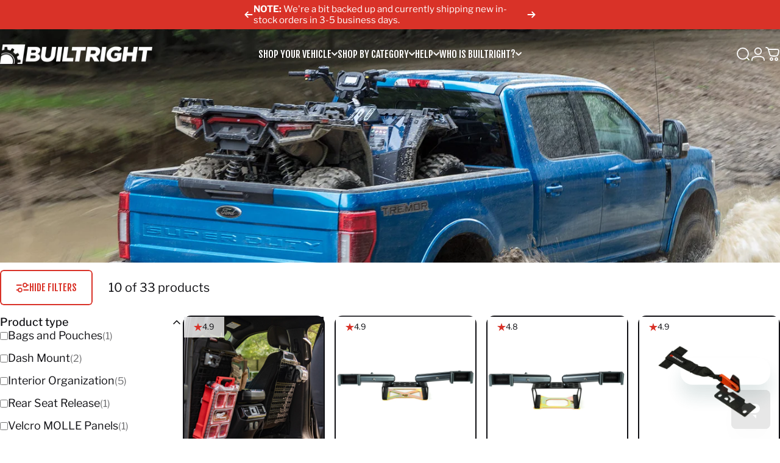

--- FILE ---
content_type: text/html; charset=utf-8
request_url: https://builtrightind.com/?section_id=sections--20875052318934__header
body_size: 7673
content:
<div id="shopify-section-sections--20875052318934__header" class="shopify-section shopify-section-group-header-group header-section"><style>
  #shopify-section-sections--20875052318934__header {
    --section-padding-top: 20px;
    --section-padding-bottom: 20px;
    --color-background: 255 255 255;
    --color-foreground: 23 23 23;
    --color-transparent: 255 255 255;
    --color-localization: ;
  }
</style><menu-drawer id="MenuDrawer" class="menu-drawer drawer drawer--start z-30 fixed bottom-0 left-0 h-full w-full pointer-events-none"
  data-section-id="sections--20875052318934__header"
  hidden
>
  <overlay-element class="overlay fixed-modal invisible opacity-0 fixed bottom-0 left-0 w-full h-screen pointer-events-none" aria-controls="MenuDrawer" aria-expanded="false"></overlay-element>
  <div class="drawer__inner z-10 absolute top-0 flex flex-col w-full h-full overflow-hidden">
    <gesture-element class="drawer__header flex justify-between opacity-0 invisible relative" tabindex="0">
      <span class="drawer__title heading lg:text-3xl text-2xl leading-none tracking-tight"></span>
      <button class="button button--secondary button--close drawer__close hidden sm:flex items-center justify-center" type="button" is="hover-button" aria-controls="MenuDrawer" aria-expanded="false" aria-label="Close">
        <span class="btn-fill" data-fill></span>
        <span class="btn-text"><svg class="icon icon-close icon-sm" viewBox="0 0 20 20" stroke="currentColor" fill="none" xmlns="http://www.w3.org/2000/svg">
      <path stroke-linecap="round" stroke-linejoin="round" d="M5 15L15 5M5 5L15 15"></path>
    </svg></span>
      </button>
    </gesture-element>
    <div class="drawer__content opacity-0 invisible flex flex-col h-full grow shrink">
      <nav class="relative grow overflow-hidden" role="navigation">
        <ul class="drawer__scrollable drawer__menu relative w-full h-full" role="list" data-parent><li class="drawer__menu-group"><details is="menu-details">
  <summary class="drawer__menu-item block cursor-pointer relative" aria-expanded="false">
    <span class="heading text-2xl leading-none tracking-tight">Shop Your Vehicle</span><svg class="icon icon-chevron-right icon-lg" viewBox="0 0 24 24" stroke="currentColor" fill="none" xmlns="http://www.w3.org/2000/svg">
      <path stroke-linecap="round" stroke-linejoin="round" d="M10 6L16 12L10 18"></path>
    </svg></summary>
  <div class="drawer__submenu z-1 absolute top-0 left-0 flex flex-col w-full h-full" data-parent><button type="button" class="tracking-tight heading text-base shrink-0 flex items-center gap-3 w-full" data-close>Shop Your Vehicle</button><ul id="DrawerSubMenu-sections--20875052318934__header-1" class="drawer__scrollable flex flex-col h-full"><li class="drawer__menu-group"><details is="menu-details">
                  <summary class="drawer__menu-item block heading text-2xl leading-none tracking-tight cursor-pointer relative" aria-expanded="false">Ford<svg class="icon icon-chevron-right icon-lg" viewBox="0 0 24 24" stroke="currentColor" fill="none" xmlns="http://www.w3.org/2000/svg">
      <path stroke-linecap="round" stroke-linejoin="round" d="M10 6L16 12L10 18"></path>
    </svg></summary>
                  <div class="drawer__submenu z-1 absolute top-0 left-0 flex flex-col w-full h-full"><button type="button" class="tracking-tight heading text-base flex items-center gap-3 w-full" data-close>Ford</button><ul class="drawer__scrollable flex flex-col h-full"><li class="drawer__menu-group">
                          <a class="drawer__menu-item block heading text-2xl leading-none tracking-tight" href="/collections/ford-f-150-2024">F-150 &amp; Raptor (2024+)</a>
                        </li><li class="drawer__menu-group">
                          <a class="drawer__menu-item block heading text-2xl leading-none tracking-tight" href="/collections/ford-f-150-2021-organization">F-150 &amp; Raptor (2021-2023)</a>
                        </li><li class="drawer__menu-group">
                          <a class="drawer__menu-item block heading text-2xl leading-none tracking-tight" href="/collections/2015-2020-ford-f-150-organization">F-150 &amp; Raptor (2015-2020)</a>
                        </li><li class="drawer__menu-group">
                          <a class="drawer__menu-item block heading text-2xl leading-none tracking-tight" href="/collections/ford-super-duty-2023">Super Duty (2023+)</a>
                        </li><li class="drawer__menu-group">
                          <a class="drawer__menu-item block heading text-2xl leading-none tracking-tight" href="/collections/2017-2021-ford-super-duty">Super Duty (2017-2022)</a>
                        </li><li class="drawer__menu-group">
                          <a class="drawer__menu-item block heading text-2xl leading-none tracking-tight" href="/collections/2024-ford-ranger">Ranger &amp; Ranger Raptor (2024+)</a>
                        </li><li class="drawer__menu-group">
                          <a class="drawer__menu-item block heading text-2xl leading-none tracking-tight" href="/collections/2019-ford-ranger">Ranger (2019-2023)</a>
                        </li><li class="drawer__menu-group">
                          <a class="drawer__menu-item block heading text-2xl leading-none tracking-tight" href="/collections/2021-ford-bronco-accessories">Bronco (2021+)</a>
                        </li><li class="drawer__menu-group">
                          <a class="drawer__menu-item block heading text-2xl leading-none tracking-tight" href="/collections/ford-products">See All</a>
                        </li></ul>
                  </div>
                </details></li><li class="drawer__menu-group"><details is="menu-details">
                  <summary class="drawer__menu-item block heading text-2xl leading-none tracking-tight cursor-pointer relative" aria-expanded="false">Jeep<svg class="icon icon-chevron-right icon-lg" viewBox="0 0 24 24" stroke="currentColor" fill="none" xmlns="http://www.w3.org/2000/svg">
      <path stroke-linecap="round" stroke-linejoin="round" d="M10 6L16 12L10 18"></path>
    </svg></summary>
                  <div class="drawer__submenu z-1 absolute top-0 left-0 flex flex-col w-full h-full"><button type="button" class="tracking-tight heading text-base flex items-center gap-3 w-full" data-close>Jeep</button><ul class="drawer__scrollable flex flex-col h-full"><li class="drawer__menu-group">
                          <a class="drawer__menu-item block heading text-2xl leading-none tracking-tight" href="/collections/jeep-gladiator-jt-2020-2025">Gladiator (2019 - 2025)</a>
                        </li><li class="drawer__menu-group">
                          <a class="drawer__menu-item block heading text-2xl leading-none tracking-tight" href="/collections/jeep-wrangler-jl-2017-2025">Wrangler (2017 - 2025)</a>
                        </li></ul>
                  </div>
                </details></li><li class="drawer__menu-group"><details is="menu-details">
                  <summary class="drawer__menu-item block heading text-2xl leading-none tracking-tight cursor-pointer relative" aria-expanded="false">GMC<svg class="icon icon-chevron-right icon-lg" viewBox="0 0 24 24" stroke="currentColor" fill="none" xmlns="http://www.w3.org/2000/svg">
      <path stroke-linecap="round" stroke-linejoin="round" d="M10 6L16 12L10 18"></path>
    </svg></summary>
                  <div class="drawer__submenu z-1 absolute top-0 left-0 flex flex-col w-full h-full"><button type="button" class="tracking-tight heading text-base flex items-center gap-3 w-full" data-close>GMC</button><ul class="drawer__scrollable flex flex-col h-full"><li class="drawer__menu-group">
                          <a class="drawer__menu-item block heading text-2xl leading-none tracking-tight" href="/collections/2019-2021-gmc-sierra">Sierra 1500 (2019+)</a>
                        </li><li class="drawer__menu-group">
                          <a class="drawer__menu-item block heading text-2xl leading-none tracking-tight" href="/collections/gmc-sierra-hd-2022">Sierra HD (2020+)</a>
                        </li><li class="drawer__menu-group">
                          <a class="drawer__menu-item block heading text-2xl leading-none tracking-tight" href="/collections/2007-2018-gmc-sierra">Sierra (2007-2018)</a>
                        </li><li class="drawer__menu-group">
                          <a class="drawer__menu-item block heading text-2xl leading-none tracking-tight" href="/collections/gmc-canyon-2023">Canyon (2023+)</a>
                        </li><li class="drawer__menu-group">
                          <a class="drawer__menu-item block heading text-2xl leading-none tracking-tight" href="/collections/gmc-canyon-2015-2022">Canyon (2015-2022)</a>
                        </li><li class="drawer__menu-group">
                          <a class="drawer__menu-item block heading text-2xl leading-none tracking-tight" href="/collections/gmc-yukon-yukon-xl-2021">Yukon &amp; Yukon XL (2021+)</a>
                        </li></ul>
                  </div>
                </details></li><li class="drawer__menu-group"><details is="menu-details">
                  <summary class="drawer__menu-item block heading text-2xl leading-none tracking-tight cursor-pointer relative" aria-expanded="false">RAM<svg class="icon icon-chevron-right icon-lg" viewBox="0 0 24 24" stroke="currentColor" fill="none" xmlns="http://www.w3.org/2000/svg">
      <path stroke-linecap="round" stroke-linejoin="round" d="M10 6L16 12L10 18"></path>
    </svg></summary>
                  <div class="drawer__submenu z-1 absolute top-0 left-0 flex flex-col w-full h-full"><button type="button" class="tracking-tight heading text-base flex items-center gap-3 w-full" data-close>RAM</button><ul class="drawer__scrollable flex flex-col h-full"><li class="drawer__menu-group">
                          <a class="drawer__menu-item block heading text-2xl leading-none tracking-tight" href="/collections/2019-2021-ram">1500/TRX (2019+)</a>
                        </li><li class="drawer__menu-group">
                          <a class="drawer__menu-item block heading text-2xl leading-none tracking-tight" href="/collections/ram-2500-3500-hd-2019-2023">2500/3500 (2019-2025)</a>
                        </li><li class="drawer__menu-group">
                          <a class="drawer__menu-item block heading text-2xl leading-none tracking-tight" href="/collections/2009-2019-classic-ram">1500/2500 (2009-2018)</a>
                        </li></ul>
                  </div>
                </details></li><li class="drawer__menu-group"><details is="menu-details">
                  <summary class="drawer__menu-item block heading text-2xl leading-none tracking-tight cursor-pointer relative" aria-expanded="false">Chevrolet<svg class="icon icon-chevron-right icon-lg" viewBox="0 0 24 24" stroke="currentColor" fill="none" xmlns="http://www.w3.org/2000/svg">
      <path stroke-linecap="round" stroke-linejoin="round" d="M10 6L16 12L10 18"></path>
    </svg></summary>
                  <div class="drawer__submenu z-1 absolute top-0 left-0 flex flex-col w-full h-full"><button type="button" class="tracking-tight heading text-base flex items-center gap-3 w-full" data-close>Chevrolet</button><ul class="drawer__scrollable flex flex-col h-full"><li class="drawer__menu-group">
                          <a class="drawer__menu-item block heading text-2xl leading-none tracking-tight" href="/collections/2019-chevrolet-silverado">Silverado 1500 (2019+)</a>
                        </li><li class="drawer__menu-group">
                          <a class="drawer__menu-item block heading text-2xl leading-none tracking-tight" href="/collections/chevrolet-silverado-hd-2020">Silverado HD (2020+)</a>
                        </li><li class="drawer__menu-group">
                          <a class="drawer__menu-item block heading text-2xl leading-none tracking-tight" href="/collections/2007-2018-chevrolet-silverado">Silverado (2007-2018)</a>
                        </li><li class="drawer__menu-group">
                          <a class="drawer__menu-item block heading text-2xl leading-none tracking-tight" href="/collections/chevrolet-colorado-2023">Colorado (2023+)</a>
                        </li><li class="drawer__menu-group">
                          <a class="drawer__menu-item block heading text-2xl leading-none tracking-tight" href="/collections/chevrolet-colorado-2015-2022">Colorado (2015-2022)</a>
                        </li><li class="drawer__menu-group">
                          <a class="drawer__menu-item block heading text-2xl leading-none tracking-tight" href="/collections/chevrolet-tahoe-suburban-2021">Tahoe &amp; Suburban (2021+)</a>
                        </li></ul>
                  </div>
                </details></li><li class="drawer__menu-group"><details is="menu-details">
                  <summary class="drawer__menu-item block heading text-2xl leading-none tracking-tight cursor-pointer relative" aria-expanded="false">Toyota<svg class="icon icon-chevron-right icon-lg" viewBox="0 0 24 24" stroke="currentColor" fill="none" xmlns="http://www.w3.org/2000/svg">
      <path stroke-linecap="round" stroke-linejoin="round" d="M10 6L16 12L10 18"></path>
    </svg></summary>
                  <div class="drawer__submenu z-1 absolute top-0 left-0 flex flex-col w-full h-full"><button type="button" class="tracking-tight heading text-base flex items-center gap-3 w-full" data-close>Toyota</button><ul class="drawer__scrollable flex flex-col h-full"><li class="drawer__menu-group">
                          <a class="drawer__menu-item block heading text-2xl leading-none tracking-tight" href="/collections/2024-toyota-tacoma-1">Tacoma (2024+)</a>
                        </li><li class="drawer__menu-group">
                          <a class="drawer__menu-item block heading text-2xl leading-none tracking-tight" href="/collections/2005-2021-toyota-tacoma">Tacoma (2005-2023)</a>
                        </li><li class="drawer__menu-group">
                          <a class="drawer__menu-item block heading text-2xl leading-none tracking-tight" href="/collections/toyota-4runner-2025">4Runner (2025+)</a>
                        </li><li class="drawer__menu-group">
                          <a class="drawer__menu-item block heading text-2xl leading-none tracking-tight" href="/collections/toyota-tundra-2022">Tundra (2022+)</a>
                        </li><li class="drawer__menu-group">
                          <a class="drawer__menu-item block heading text-2xl leading-none tracking-tight" href="/collections/toyota-tundra-organization-07-21">Tundra (2007 - 2021)</a>
                        </li></ul>
                  </div>
                </details></li><li class="drawer__menu-group"><details is="menu-details">
                  <summary class="drawer__menu-item block heading text-2xl leading-none tracking-tight cursor-pointer relative" aria-expanded="false">Rivian<svg class="icon icon-chevron-right icon-lg" viewBox="0 0 24 24" stroke="currentColor" fill="none" xmlns="http://www.w3.org/2000/svg">
      <path stroke-linecap="round" stroke-linejoin="round" d="M10 6L16 12L10 18"></path>
    </svg></summary>
                  <div class="drawer__submenu z-1 absolute top-0 left-0 flex flex-col w-full h-full"><button type="button" class="tracking-tight heading text-base flex items-center gap-3 w-full" data-close>Rivian</button><ul class="drawer__scrollable flex flex-col h-full"><li class="drawer__menu-group">
                          <a class="drawer__menu-item block heading text-2xl leading-none tracking-tight" href="/collections/rivian-r1t-accessories">R1T (2022+)</a>
                        </li><li class="drawer__menu-group">
                          <a class="drawer__menu-item block heading text-2xl leading-none tracking-tight" href="/collections/rivian-r1s-2022">R1S (2022+)</a>
                        </li></ul>
                  </div>
                </details></li><li class="drawer__menu-group"><details is="menu-details">
                  <summary class="drawer__menu-item block heading text-2xl leading-none tracking-tight cursor-pointer relative" aria-expanded="false">Tesla<svg class="icon icon-chevron-right icon-lg" viewBox="0 0 24 24" stroke="currentColor" fill="none" xmlns="http://www.w3.org/2000/svg">
      <path stroke-linecap="round" stroke-linejoin="round" d="M10 6L16 12L10 18"></path>
    </svg></summary>
                  <div class="drawer__submenu z-1 absolute top-0 left-0 flex flex-col w-full h-full"><button type="button" class="tracking-tight heading text-base flex items-center gap-3 w-full" data-close>Tesla</button><ul class="drawer__scrollable flex flex-col h-full"><li class="drawer__menu-group">
                          <a class="drawer__menu-item block heading text-2xl leading-none tracking-tight" href="/collections/tesla-cybertruck">Cybertruck (2024+)</a>
                        </li></ul>
                  </div>
                </details></li><li class="drawer__menu-group"><details is="menu-details">
                  <summary class="drawer__menu-item block heading text-2xl leading-none tracking-tight cursor-pointer relative" aria-expanded="false">Huffy<svg class="icon icon-chevron-right icon-lg" viewBox="0 0 24 24" stroke="currentColor" fill="none" xmlns="http://www.w3.org/2000/svg">
      <path stroke-linecap="round" stroke-linejoin="round" d="M10 6L16 12L10 18"></path>
    </svg></summary>
                  <div class="drawer__submenu z-1 absolute top-0 left-0 flex flex-col w-full h-full"><button type="button" class="tracking-tight heading text-base flex items-center gap-3 w-full" data-close>Huffy</button><ul class="drawer__scrollable flex flex-col h-full"><li class="drawer__menu-group">
                          <a class="drawer__menu-item block heading text-2xl leading-none tracking-tight" href="/products/molle-panel-system-dash-mount-ditch-lights-huffy-kids-ford-f-150-raptor">F-150 &amp; Raptor (2024+)</a>
                        </li></ul>
                  </div>
                </details></li></ul></div>
</details>
</li><li class="drawer__menu-group"><details is="menu-details">
  <summary class="drawer__menu-item block cursor-pointer relative" aria-expanded="false">
    <span class="heading text-2xl leading-none tracking-tight">Shop by Category</span><svg class="icon icon-chevron-right icon-lg" viewBox="0 0 24 24" stroke="currentColor" fill="none" xmlns="http://www.w3.org/2000/svg">
      <path stroke-linecap="round" stroke-linejoin="round" d="M10 6L16 12L10 18"></path>
    </svg></summary>
  <div class="drawer__submenu z-1 absolute top-0 left-0 flex flex-col w-full h-full" data-parent><button type="button" class="tracking-tight heading text-base shrink-0 flex items-center gap-3 w-full" data-close>Shop by Category</button><ul id="DrawerSubMenu-sections--20875052318934__header-2" class="drawer__scrollable flex flex-col h-full"><li class="drawer__menu-group"><a class="drawer__menu-item block heading text-2xl leading-none tracking-tight" href="/collections/new-releases">New Releases</a></li><li class="drawer__menu-group"><a class="drawer__menu-item block heading text-2xl leading-none tracking-tight" href="/collections/rear-seat-release">F-150 Hidden Storage</a></li><li class="drawer__menu-group"><a class="drawer__menu-item block heading text-2xl leading-none tracking-tight" href="/collections/dash-mounts">Cell Phone/Device Mounts</a></li><li class="drawer__menu-group"><a class="drawer__menu-item block heading text-2xl leading-none tracking-tight" href="/collections/bedside-rack-systems-truck-bed-molle-panels">Bed Organization Systems</a></li><li class="drawer__menu-group"><a class="drawer__menu-item block heading text-2xl leading-none tracking-tight" href="/collections/bulkhead-accessory-rail-kits">Accessory Rails</a></li><li class="drawer__menu-group"><a class="drawer__menu-item block heading text-2xl leading-none tracking-tight" href="/collections/rigid-seat-back-molle-organizer-kits">Seat Back MOLLE Organizer Kits</a></li><li class="drawer__menu-group"><a class="drawer__menu-item block heading text-2xl leading-none tracking-tight" href="/collections/universal-molle-panels">Universal MOLLE Panels</a></li><li class="drawer__menu-group"><a class="drawer__menu-item block heading text-2xl leading-none tracking-tight" href="/collections/mounts-and-attachments">Mounts and Attachments</a></li><li class="drawer__menu-group"><a class="drawer__menu-item block heading text-2xl leading-none tracking-tight" href="/collections/license-plate-relocation-kits">License Plate Relocation Kits</a></li><li class="drawer__menu-group"><a class="drawer__menu-item block heading text-2xl leading-none tracking-tight" href="/collections/tech-panels">Velcro MOLLE Pouches and Panels</a></li><li class="drawer__menu-group"><a class="drawer__menu-item block heading text-2xl leading-none tracking-tight" href="/collections/antennas">Antennas</a></li><li class="drawer__menu-group"><a class="drawer__menu-item block heading text-2xl leading-none tracking-tight" href="/collections/builtright-merch">Merchandise</a></li></ul></div>
</details>
</li><li class="drawer__menu-group"><details is="menu-details">
  <summary class="drawer__menu-item block cursor-pointer relative" aria-expanded="false">
    <span class="heading text-2xl leading-none tracking-tight">Help</span><svg class="icon icon-chevron-right icon-lg" viewBox="0 0 24 24" stroke="currentColor" fill="none" xmlns="http://www.w3.org/2000/svg">
      <path stroke-linecap="round" stroke-linejoin="round" d="M10 6L16 12L10 18"></path>
    </svg></summary>
  <div class="drawer__submenu z-1 absolute top-0 left-0 flex flex-col w-full h-full" data-parent><button type="button" class="tracking-tight heading text-base shrink-0 flex items-center gap-3 w-full" data-close>Help</button><ul id="DrawerSubMenu-sections--20875052318934__header-3" class="drawer__scrollable flex flex-col h-full"><li class="drawer__menu-group"><a class="drawer__menu-item block heading text-2xl leading-none tracking-tight" href="https://support.builtrightind.com">Support and FAQs</a></li><li class="drawer__menu-group"><a class="drawer__menu-item block heading text-2xl leading-none tracking-tight" href="https://support.builtrightind.com/hc/en-us/categories/8481471308180-Installation-Guides">Installation Guides</a></li><li class="drawer__menu-group"><a class="drawer__menu-item block heading text-2xl leading-none tracking-tight" href="/pages/dealer-locator">Dealer Locator</a></li><li class="drawer__menu-group"><a class="drawer__menu-item block heading text-2xl leading-none tracking-tight" href="https://shopify.com/45255557278/account">Dealer Login</a></li><li class="drawer__menu-group"><a class="drawer__menu-item block heading text-2xl leading-none tracking-tight" href="/pages/contact-us">Contact Us</a></li></ul></div>
</details>
</li><li class="drawer__menu-group"><details is="menu-details">
  <summary class="drawer__menu-item block cursor-pointer relative" aria-expanded="false">
    <span class="heading text-2xl leading-none tracking-tight">Who is BuiltRight?</span><svg class="icon icon-chevron-right icon-lg" viewBox="0 0 24 24" stroke="currentColor" fill="none" xmlns="http://www.w3.org/2000/svg">
      <path stroke-linecap="round" stroke-linejoin="round" d="M10 6L16 12L10 18"></path>
    </svg></summary>
  <div class="drawer__submenu z-1 absolute top-0 left-0 flex flex-col w-full h-full" data-parent><button type="button" class="tracking-tight heading text-base shrink-0 flex items-center gap-3 w-full" data-close>Who is BuiltRight?</button><ul id="DrawerSubMenu-sections--20875052318934__header-4" class="drawer__scrollable flex flex-col h-full"><li class="drawer__menu-group"><a class="drawer__menu-item block heading text-2xl leading-none tracking-tight" href="/pages/who-is-builtright">Our Team</a></li><li class="drawer__menu-group"><a class="drawer__menu-item block heading text-2xl leading-none tracking-tight" href="https://builtrightind.com/pages/who-is-builtright#shopify-section-template--18625652687062__image_with_text_overlay_mEdggJ">Our Story</a></li><li class="drawer__menu-group"><a class="drawer__menu-item block heading text-2xl leading-none tracking-tight" href="/blogs/built-x-design-blog">Built X Design Blog</a></li><li class="drawer__menu-group"><a class="drawer__menu-item block heading text-2xl leading-none tracking-tight" href="/blogs/press-room">Press Room</a></li><li class="drawer__menu-group"><a class="drawer__menu-item block heading text-2xl leading-none tracking-tight" href="/pages/careers">Careers</a></li><li class="drawer__menu-group"><a class="drawer__menu-item block heading text-2xl leading-none tracking-tight" href="/pages/events">Events</a></li><li class="drawer__menu-group"><details is="menu-details">
                  <summary class="drawer__menu-item block heading text-2xl leading-none tracking-tight cursor-pointer relative" aria-expanded="false">Our Trucks<svg class="icon icon-chevron-right icon-lg" viewBox="0 0 24 24" stroke="currentColor" fill="none" xmlns="http://www.w3.org/2000/svg">
      <path stroke-linecap="round" stroke-linejoin="round" d="M10 6L16 12L10 18"></path>
    </svg></summary>
                  <div class="drawer__submenu z-1 absolute top-0 left-0 flex flex-col w-full h-full"><button type="button" class="tracking-tight heading text-base flex items-center gap-3 w-full" data-close>Our Trucks</button><ul class="drawer__scrollable flex flex-col h-full"><li class="drawer__menu-group">
                          <a class="drawer__menu-item block heading text-2xl leading-none tracking-tight" href="/blogs/build-breakdowns/f-150-build">2022 Ford F-150 XLT Build</a>
                        </li><li class="drawer__menu-group">
                          <a class="drawer__menu-item block heading text-2xl leading-none tracking-tight" href="/blogs/build-breakdowns/2-door-bronco-build">2021 Ford Bronco 2Dr Build</a>
                        </li><li class="drawer__menu-group">
                          <a class="drawer__menu-item block heading text-2xl leading-none tracking-tight" href="/blogs/build-breakdowns/4-door-bronco-build">2021 Ford Bronco 4Dr Build</a>
                        </li><li class="drawer__menu-group">
                          <a class="drawer__menu-item block heading text-2xl leading-none tracking-tight" href="/blogs/build-breakdowns/2022-ford-maverick-build">2022 Ford Maverick Build</a>
                        </li><li class="drawer__menu-group">
                          <a class="drawer__menu-item block heading text-2xl leading-none tracking-tight" href="/blogs/build-breakdowns/2021-gmc-sierra-at4-build">2021 GMC Sierra AT4 Build</a>
                        </li><li class="drawer__menu-group">
                          <a class="drawer__menu-item block heading text-2xl leading-none tracking-tight" href="/blogs/build-breakdowns/2022-rivian-r1t-build">2022 Rivian R1T Build</a>
                        </li></ul>
                  </div>
                </details></li></ul></div>
</details>
</li></ul>
      </nav>
      <div class="drawer__footer grid w-full"><div class="drawer__footer-bottom flex items-center justify-between gap-6"><a href="https://builtrightind.com/customer_authentication/redirect?locale=en&region_country=US" class="button button--primary icon-with-text" is="hover-link" rel="nofollow">
              <span class="btn-fill" data-fill></span>
              <span class="btn-text"><svg class="icon icon-account-2 icon-xs" viewBox="0 0 16 17" stroke="currentColor" fill="none" xmlns="http://www.w3.org/2000/svg">
      <rect width="6.5" height="6.5" x="4.75" y="1.917" rx="3.25"></rect>
      <path stroke-linecap="round" d="M8 10.834c1 0 2.667.222 3 .333.333.11 2.467.533 3 1.333.667 1 .667 1.334.667 2.667M8 10.834c-1 0-2.667.222-3 .333-.333.11-2.467.533-3 1.333-.667 1-.667 1.334-.667 2.667"></path>
    </svg>Login</span>
            </a><ul class="flex flex-wrap items-center gap-6" role="list"><li><a href="https://www.facebook.com/builtrightind/" class="social_platform block relative" is="magnet-link" title="BuiltRight Industries on Facebook"><svg class="icon icon-facebook icon-sm" viewBox="0 0 24 24" stroke="none" fill="currentColor" xmlns="http://www.w3.org/2000/svg">
      <path d="M9.03153 23L9 13H5V9H9V6.5C9 2.7886 11.2983 1 14.6091 1C16.1951 1 17.5581 1.11807 17.9553 1.17085V5.04948L15.6591 5.05052C13.8584 5.05052 13.5098 5.90614 13.5098 7.16171V9H18.75L16.75 13H13.5098V23H9.03153Z"/>
    </svg><span class="sr-only">Facebook</span>
        </a>
      </li><li><a href="http://instagram.com/builtrightind" class="social_platform block relative" is="magnet-link" title="BuiltRight Industries on Instagram"><svg class="icon icon-instagram icon-sm" viewBox="0 0 24 24" stroke="none" fill="currentColor" xmlns="http://www.w3.org/2000/svg">
      <path d="M12 2.98C14.94 2.98 15.28 2.99 16.44 3.04C17.14 3.04 17.83 3.18 18.48 3.42C18.96 3.6 19.39 3.88 19.75 4.24C20.12 4.59 20.4 5.03 20.57 5.51C20.81 6.16 20.94 6.85 20.95 7.55C21 8.71 21.01 9.06 21.01 12C21.01 14.94 21 15.28 20.95 16.44C20.95 17.14 20.81 17.83 20.57 18.48C20.39 18.95 20.11 19.39 19.75 19.75C19.39 20.11 18.96 20.39 18.48 20.57C17.83 20.81 17.14 20.94 16.44 20.95C15.28 21 14.93 21.01 12 21.01C9.07 21.01 8.72 21 7.55 20.95C6.85 20.95 6.16 20.81 5.51 20.57C5.03 20.39 4.6 20.11 4.24 19.75C3.87 19.4 3.59 18.96 3.42 18.48C3.18 17.83 3.05 17.14 3.04 16.44C2.99 15.28 2.98 14.93 2.98 12C2.98 9.07 2.99 8.72 3.04 7.55C3.04 6.85 3.18 6.16 3.42 5.51C3.6 5.03 3.88 4.6 4.24 4.24C4.59 3.87 5.03 3.59 5.51 3.42C6.16 3.18 6.85 3.05 7.55 3.04C8.71 2.99 9.06 2.98 12 2.98ZM12 1C9.01 1 8.64 1.01 7.47 1.07C6.56 1.09 5.65 1.26 4.8 1.58C4.07 1.86 3.4 2.3 2.85 2.85C2.3 3.41 1.86 4.07 1.58 4.8C1.26 5.65 1.09 6.56 1.07 7.47C1.02 8.64 1 9.01 1 12C1 14.99 1.01 15.36 1.07 16.53C1.09 17.44 1.26 18.35 1.58 19.2C1.86 19.93 2.3 20.6 2.85 21.15C3.41 21.7 4.07 22.14 4.8 22.42C5.65 22.74 6.56 22.91 7.47 22.93C8.64 22.98 9.01 23 12 23C14.99 23 15.36 22.99 16.53 22.93C17.44 22.91 18.35 22.74 19.2 22.42C19.93 22.14 20.6 21.7 21.15 21.15C21.7 20.59 22.14 19.93 22.42 19.2C22.74 18.35 22.91 17.44 22.93 16.53C22.98 15.36 23 14.99 23 12C23 9.01 22.99 8.64 22.93 7.47C22.91 6.56 22.74 5.65 22.42 4.8C22.14 4.07 21.7 3.4 21.15 2.85C20.59 2.3 19.93 1.86 19.2 1.58C18.35 1.26 17.44 1.09 16.53 1.07C15.36 1.02 14.99 1 12 1ZM12 6.35C10.88 6.35 9.79 6.68 8.86 7.3C7.93 7.92 7.21 8.8 6.78 9.84C6.35 10.87 6.24 12.01 6.46 13.1C6.68 14.2 7.22 15.2 8.01 15.99C8.8 16.78 9.81 17.32 10.9 17.54C12 17.76 13.13 17.65 14.16 17.22C15.19 16.79 16.07 16.07 16.7 15.14C17.32 14.21 17.65 13.12 17.65 12C17.65 10.5 17.05 9.06 16 8.01C14.94 6.95 13.5 6.36 12.01 6.36L12 6.35ZM12 15.67C11.27 15.67 10.57 15.45 9.96 15.05C9.36 14.65 8.89 14.07 8.61 13.4C8.33 12.73 8.26 11.99 8.4 11.28C8.54 10.57 8.89 9.92 9.4 9.4C9.91 8.88 10.57 8.54 11.28 8.4C11.99 8.26 12.73 8.33 13.4 8.61C14.07 8.89 14.64 9.36 15.05 9.96C15.45 10.56 15.67 11.27 15.67 12C15.67 12.97 15.28 13.91 14.6 14.59C13.91 15.28 12.98 15.66 12.01 15.66L12 15.67ZM17.87 7.45C18.6 7.45 19.19 6.86 19.19 6.13C19.19 5.4 18.6 4.81 17.87 4.81C17.14 4.81 16.55 5.4 16.55 6.13C16.55 6.86 17.14 7.45 17.87 7.45Z"/>
    </svg><span class="sr-only">Instagram</span>
        </a>
      </li><li><a href="https://www.youtube.com/channel/UC4UDwJgPVMKCAewznhtA84w" class="social_platform block relative" is="magnet-link" title="BuiltRight Industries on YouTube"><svg class="icon icon-youtube icon-sm" viewBox="0 0 24 24" stroke="none" fill="currentColor" xmlns="http://www.w3.org/2000/svg">
      <path d="M23.8 7.6C23.8 7.6 23.6 5.9 22.8 5.2C21.9 4.2 20.9 4.2 20.4 4.2C17 4 12 4 12 4C12 4 7 4 3.6 4.2C3.1 4.3 2.1 4.3 1.2 5.2C0.5 5.9 0.2 7.6 0.2 7.6C0.2 7.6 0 9.5 0 11.5V13.3C0 15.2 0.2 17.2 0.2 17.2C0.2 17.2 0.4 18.9 1.2 19.6C2.1 20.6 3.3 20.5 3.8 20.6C5.7 20.8 12 20.8 12 20.8C12 20.8 17 20.8 20.4 20.5C20.9 20.4 21.9 20.4 22.8 19.5C23.5 18.8 23.8 17.1 23.8 17.1C23.8 17.1 24 15.2 24 13.2V11.4C24 9.5 23.8 7.6 23.8 7.6ZM9.5 15.5V8.8L16 12.2L9.5 15.5Z"/>
    </svg><span class="sr-only">YouTube</span>
        </a>
      </li></ul></div>
      </div>
    </div>
  </div>
</menu-drawer>
<header data-section-id="sections--20875052318934__header" class="header header--left-center mobile:header--left page-width section section--padding grid items-center z-20 relative w-full" is="sticky-header" data-sticky-type="on-scroll-up"><div class="header__icons header__icons--start flex justify-start z-2">
  <div class="header__buttons flex items-center gap-1d5"><a href="/search" class="search-drawer-button flex items-center justify-center" is="magnet-link" aria-controls="SearchDrawer" aria-expanded="false" >
        <span class="sr-only">Search</span><svg class="icon icon-search icon-lg" viewBox="0 0 24 24" stroke="currentColor" fill="none" xmlns="http://www.w3.org/2000/svg">
      <path stroke-linecap="round" d="m21 21-3.636-3.636m0 0A9 9 0 1 0 4.636 4.636a9 9 0 0 0 12.728 12.728Z"></path>
    </svg></a><button class="menu-drawer-button flex items-center gap-2d5 justify-center" type="button" is="magnet-button" aria-controls="MenuDrawer" aria-expanded="false">
        <span class="sr-only">Site navigation</span><svg class="icon icon-hamburger icon-lg" viewBox="0 0 24 24" stroke="currentColor" fill="none" xmlns="http://www.w3.org/2000/svg">
      <path stroke-linecap="round" d="M3 6H21M3 12H11M3 18H16"></path>
    </svg></button></div>
</div>
<h1 class="header__logo flex justify-center z-2"  ><a
      href="/"
      
      class="header__logo-link has-white-logo flex items-center relative"
    >
      <span class="sr-only">BuiltRight Industries</span><img src="//builtrightind.com/cdn/shop/files/builtright-logo.webp?v=1730087909&amp;width=1716" alt="BuiltRight logo on transparent background" srcset="//builtrightind.com/cdn/shop/files/builtright-logo.webp?v=1730087909&amp;width=250 250w, //builtrightind.com/cdn/shop/files/builtright-logo.webp?v=1730087909&amp;width=500 500w" width="1716" height="225" loading="eager" sizes="250px" style="max-height: 32.77972027972028px;max-width: 250px;" itemprop="logo" is="lazy-image" class="logo hidden md:block"><img src="//builtrightind.com/cdn/shop/files/builtright-logo.webp?v=1730087909&amp;width=1716" alt="BuiltRight logo on transparent background" srcset="//builtrightind.com/cdn/shop/files/builtright-logo.webp?v=1730087909&amp;width=170 170w, //builtrightind.com/cdn/shop/files/builtright-logo.webp?v=1730087909&amp;width=340 340w" width="1716" height="225" loading="eager" sizes="170px" style="max-height: 22.29020979020979px;max-width: 170px;" itemprop="logo" is="lazy-image" class="logo md:hidden"><img src="//builtrightind.com/cdn/shop/files/builtright-logo-white.webp?v=1730088645&amp;width=1716" alt="" srcset="//builtrightind.com/cdn/shop/files/builtright-logo-white.webp?v=1730088645&amp;width=250 250w, //builtrightind.com/cdn/shop/files/builtright-logo-white.webp?v=1730088645&amp;width=500 500w" width="1716" height="225" loading="eager" sizes="250px" style="max-height: 32.77972027972028px;max-width: 250px;" itemprop="logo" is="lazy-image" class="white-logo hidden md:block absolute"><img src="//builtrightind.com/cdn/shop/files/builtright-logo-white.webp?v=1730088645&amp;width=1716" alt="" srcset="//builtrightind.com/cdn/shop/files/builtright-logo-white.webp?v=1730088645&amp;width=170 170w, //builtrightind.com/cdn/shop/files/builtright-logo-white.webp?v=1730088645&amp;width=340 340w" width="1716" height="225" loading="eager" sizes="170px" style="max-height: 22.29020979020979px;max-width: 170px;" itemprop="logo" is="lazy-image" class="white-logo md:hidden absolute"></a></h1><div class="header__navigation hidden lg:flex lg:gap-5 lg:justify-start">
    <nav class="header__menu hidden lg:flex" role="navigation" aria-label="Primary"><ul class="flex flex-wrap gap-1 list-menu with-block"><li>
        <details is="details-mega" trigger="click" level="top" >
          <summary data-link="/pages/select-your-vehicle" class="z-2 relative rounded-full">
            <magnet-element class="menu__item text-sm-lg flex items-center font-medium z-2 relative cursor-pointer" data-magnet="0"><span class="btn-text" data-text>Shop Your Vehicle<svg class="icon icon-chevron-menu icon-md" viewBox="0 0 10 7" stroke="currentColor" fill="none" xmlns="http://www.w3.org/2000/svg">
      <path stroke-linecap="round" stroke-linejoin="round" d="m1 1 4 4 4-4"></path>
    </svg></span><span class="btn-text btn-duplicate">Shop Your Vehicle<svg class="icon icon-chevron-menu icon-md" viewBox="0 0 10 7" stroke="currentColor" fill="none" xmlns="http://www.w3.org/2000/svg">
      <path stroke-linecap="round" stroke-linejoin="round" d="m1 1 4 4 4-4"></path>
    </svg></span></magnet-element>
          </summary>
          <div class="mega-menu absolute top-0 left-0 w-full max-w-full overflow-hidden pointer-events-none"><div class="mega-menu__container invisible"><ul id="HeaderNavMega-sections--20875052318934__header-1-start" class="mega-menu__list page-width flex flex-wrap w-full h-full overflow-hidden" role="list" tabindex="-1"><li class="mega-menu__item mega-menu__item--nav mega-menu__item--medium mega-menu__item--full opacity-0 w-full grid">
            <ul class="mega-menu__nav mega-menu__nav--more flex flex-wrap"><li class="mega-menu__nav-item opacity-0"><a href="/collections/ford-products" class="media media--wide block relative overflow-hidden"><img src="//builtrightind.com/cdn/shop/collections/ford-logo-builtright_360x_66ea8f94-e4f1-4f2a-bfa2-5dc395ae7487.png?v=1731640438&amp;width=1920" alt="Ford Organizational Gear" srcset="//builtrightind.com/cdn/shop/collections/ford-logo-builtright_360x_66ea8f94-e4f1-4f2a-bfa2-5dc395ae7487.png?v=1731640438&amp;width=180 180w, //builtrightind.com/cdn/shop/collections/ford-logo-builtright_360x_66ea8f94-e4f1-4f2a-bfa2-5dc395ae7487.png?v=1731640438&amp;width=360 360w, //builtrightind.com/cdn/shop/collections/ford-logo-builtright_360x_66ea8f94-e4f1-4f2a-bfa2-5dc395ae7487.png?v=1731640438&amp;width=540 540w, //builtrightind.com/cdn/shop/collections/ford-logo-builtright_360x_66ea8f94-e4f1-4f2a-bfa2-5dc395ae7487.png?v=1731640438&amp;width=720 720w, //builtrightind.com/cdn/shop/collections/ford-logo-builtright_360x_66ea8f94-e4f1-4f2a-bfa2-5dc395ae7487.png?v=1731640438&amp;width=900 900w, //builtrightind.com/cdn/shop/collections/ford-logo-builtright_360x_66ea8f94-e4f1-4f2a-bfa2-5dc395ae7487.png?v=1731640438&amp;width=1080 1080w" width="1920" height="1282" loading="lazy" is="lazy-image"></a><a href="/collections/ford-products" class="heading reversed-link text-base-xl leading-tight tracking-tight">Ford</a><ul><li>
                          <a href="/collections/ford-f-150-2024" class="reversed-link text-base xl:text-lg">F-150 &amp; Raptor (2024+)</a>
                        </li><li>
                          <a href="/collections/ford-f-150-2021-organization" class="reversed-link text-base xl:text-lg">F-150 &amp; Raptor (2021-2023)</a>
                        </li><li>
                          <a href="/collections/2015-2020-ford-f-150-organization" class="reversed-link text-base xl:text-lg">F-150 &amp; Raptor (2015-2020)</a>
                        </li><li>
                          <a href="/collections/ford-super-duty-2023" class="reversed-link text-base xl:text-lg">Super Duty (2023+)</a>
                        </li><li>
                          <a href="/collections/2017-2021-ford-super-duty" class="reversed-link text-base xl:text-lg">Super Duty (2017-2022)</a>
                        </li><li>
                          <a href="/collections/2024-ford-ranger" class="reversed-link text-base xl:text-lg">Ranger &amp; Ranger Raptor (2024+)</a>
                        </li><li>
                          <a href="/collections/2019-ford-ranger" class="reversed-link text-base xl:text-lg">Ranger (2019-2023)</a>
                        </li><li>
                          <a href="/collections/2021-ford-bronco-accessories" class="reversed-link text-base xl:text-lg">Bronco (2021+)</a>
                        </li><li>
                          <a href="/collections/ford-products" class="reversed-link text-base xl:text-lg">See All</a>
                        </li></ul></li><li class="mega-menu__nav-item opacity-0"><a href="/collections/jeep-products" class="media media--wide block relative overflow-hidden"><img src="//builtrightind.com/cdn/shop/collections/jeep-logo-builtright_360x_0437f0eb-a008-4219-abf3-65203620e3f9.png?v=1731661757&amp;width=2000" alt="Jeep Organizational Gear" srcset="//builtrightind.com/cdn/shop/collections/jeep-logo-builtright_360x_0437f0eb-a008-4219-abf3-65203620e3f9.png?v=1731661757&amp;width=180 180w, //builtrightind.com/cdn/shop/collections/jeep-logo-builtright_360x_0437f0eb-a008-4219-abf3-65203620e3f9.png?v=1731661757&amp;width=360 360w, //builtrightind.com/cdn/shop/collections/jeep-logo-builtright_360x_0437f0eb-a008-4219-abf3-65203620e3f9.png?v=1731661757&amp;width=540 540w, //builtrightind.com/cdn/shop/collections/jeep-logo-builtright_360x_0437f0eb-a008-4219-abf3-65203620e3f9.png?v=1731661757&amp;width=720 720w, //builtrightind.com/cdn/shop/collections/jeep-logo-builtright_360x_0437f0eb-a008-4219-abf3-65203620e3f9.png?v=1731661757&amp;width=900 900w, //builtrightind.com/cdn/shop/collections/jeep-logo-builtright_360x_0437f0eb-a008-4219-abf3-65203620e3f9.png?v=1731661757&amp;width=1080 1080w" width="2000" height="1107" loading="lazy" is="lazy-image"></a><a href="/collections/jeep-products" class="heading reversed-link text-base-xl leading-tight tracking-tight">Jeep</a><ul><li>
                          <a href="/collections/jeep-gladiator-jt-2020-2025" class="reversed-link text-base xl:text-lg">Gladiator (2019 - 2025)</a>
                        </li><li>
                          <a href="/collections/jeep-wrangler-jl-2017-2025" class="reversed-link text-base xl:text-lg">Wrangler (2017 - 2025)</a>
                        </li></ul></li><li class="mega-menu__nav-item opacity-0"><a href="/collections/gmc" class="media media--wide block relative overflow-hidden"><img src="//builtrightind.com/cdn/shop/collections/gmc-logo-builtright_360x_b3e85b83-82ef-4780-9067-db8cdd345f56.png?v=1731660906&amp;width=2000" alt="GMC Organizational Gear" srcset="//builtrightind.com/cdn/shop/collections/gmc-logo-builtright_360x_b3e85b83-82ef-4780-9067-db8cdd345f56.png?v=1731660906&amp;width=180 180w, //builtrightind.com/cdn/shop/collections/gmc-logo-builtright_360x_b3e85b83-82ef-4780-9067-db8cdd345f56.png?v=1731660906&amp;width=360 360w, //builtrightind.com/cdn/shop/collections/gmc-logo-builtright_360x_b3e85b83-82ef-4780-9067-db8cdd345f56.png?v=1731660906&amp;width=540 540w, //builtrightind.com/cdn/shop/collections/gmc-logo-builtright_360x_b3e85b83-82ef-4780-9067-db8cdd345f56.png?v=1731660906&amp;width=720 720w, //builtrightind.com/cdn/shop/collections/gmc-logo-builtright_360x_b3e85b83-82ef-4780-9067-db8cdd345f56.png?v=1731660906&amp;width=900 900w, //builtrightind.com/cdn/shop/collections/gmc-logo-builtright_360x_b3e85b83-82ef-4780-9067-db8cdd345f56.png?v=1731660906&amp;width=1080 1080w" width="2000" height="1045" loading="lazy" is="lazy-image"></a><a href="/collections/gmc" class="heading reversed-link text-base-xl leading-tight tracking-tight">GMC</a><ul><li>
                          <a href="/collections/2019-2021-gmc-sierra" class="reversed-link text-base xl:text-lg">Sierra 1500 (2019+)</a>
                        </li><li>
                          <a href="/collections/gmc-sierra-hd-2022" class="reversed-link text-base xl:text-lg">Sierra HD (2020+)</a>
                        </li><li>
                          <a href="/collections/2007-2018-gmc-sierra" class="reversed-link text-base xl:text-lg">Sierra (2007-2018)</a>
                        </li><li>
                          <a href="/collections/gmc-canyon-2023" class="reversed-link text-base xl:text-lg">Canyon (2023+)</a>
                        </li><li>
                          <a href="/collections/gmc-canyon-2015-2022" class="reversed-link text-base xl:text-lg">Canyon (2015-2022)</a>
                        </li><li>
                          <a href="/collections/gmc-yukon-yukon-xl-2021" class="reversed-link text-base xl:text-lg">Yukon &amp; Yukon XL (2021+)</a>
                        </li></ul></li><li class="mega-menu__nav-item opacity-0"><a href="/collections/dodge-ram-products" class="media media--wide block relative overflow-hidden"><img src="//builtrightind.com/cdn/shop/collections/ram-logo-builtright_360x_a03ed5dc-bee3-4012-a9d4-677ed78f2c2b.png?v=1731664817&amp;width=1440" alt="Dodge/Ram Products" srcset="//builtrightind.com/cdn/shop/collections/ram-logo-builtright_360x_a03ed5dc-bee3-4012-a9d4-677ed78f2c2b.png?v=1731664817&amp;width=180 180w, //builtrightind.com/cdn/shop/collections/ram-logo-builtright_360x_a03ed5dc-bee3-4012-a9d4-677ed78f2c2b.png?v=1731664817&amp;width=360 360w, //builtrightind.com/cdn/shop/collections/ram-logo-builtright_360x_a03ed5dc-bee3-4012-a9d4-677ed78f2c2b.png?v=1731664817&amp;width=540 540w, //builtrightind.com/cdn/shop/collections/ram-logo-builtright_360x_a03ed5dc-bee3-4012-a9d4-677ed78f2c2b.png?v=1731664817&amp;width=720 720w, //builtrightind.com/cdn/shop/collections/ram-logo-builtright_360x_a03ed5dc-bee3-4012-a9d4-677ed78f2c2b.png?v=1731664817&amp;width=900 900w, //builtrightind.com/cdn/shop/collections/ram-logo-builtright_360x_a03ed5dc-bee3-4012-a9d4-677ed78f2c2b.png?v=1731664817&amp;width=1080 1080w" width="1440" height="637" loading="lazy" is="lazy-image"></a><a href="/collections/dodge-ram-products" class="heading reversed-link text-base-xl leading-tight tracking-tight">RAM</a><ul><li>
                          <a href="/collections/2019-2021-ram" class="reversed-link text-base xl:text-lg">1500/TRX (2019+)</a>
                        </li><li>
                          <a href="/collections/ram-2500-3500-hd-2019-2023" class="reversed-link text-base xl:text-lg">2500/3500 (2019-2025)</a>
                        </li><li>
                          <a href="/collections/2009-2019-classic-ram" class="reversed-link text-base xl:text-lg">1500/2500 (2009-2018)</a>
                        </li></ul></li><li class="mega-menu__nav-item opacity-0"><a href="/collections/chevrolet" class="media media--wide block relative overflow-hidden"><img src="//builtrightind.com/cdn/shop/collections/chevrolet-logo-builtright_360x_a88e3975-304b-429b-aa8b-c8538da62ab7.png?v=1731698008&amp;width=2000" alt="Chevrolet Organizational Gear" srcset="//builtrightind.com/cdn/shop/collections/chevrolet-logo-builtright_360x_a88e3975-304b-429b-aa8b-c8538da62ab7.png?v=1731698008&amp;width=180 180w, //builtrightind.com/cdn/shop/collections/chevrolet-logo-builtright_360x_a88e3975-304b-429b-aa8b-c8538da62ab7.png?v=1731698008&amp;width=360 360w, //builtrightind.com/cdn/shop/collections/chevrolet-logo-builtright_360x_a88e3975-304b-429b-aa8b-c8538da62ab7.png?v=1731698008&amp;width=540 540w, //builtrightind.com/cdn/shop/collections/chevrolet-logo-builtright_360x_a88e3975-304b-429b-aa8b-c8538da62ab7.png?v=1731698008&amp;width=720 720w, //builtrightind.com/cdn/shop/collections/chevrolet-logo-builtright_360x_a88e3975-304b-429b-aa8b-c8538da62ab7.png?v=1731698008&amp;width=900 900w, //builtrightind.com/cdn/shop/collections/chevrolet-logo-builtright_360x_a88e3975-304b-429b-aa8b-c8538da62ab7.png?v=1731698008&amp;width=1080 1080w" width="2000" height="1125" loading="lazy" is="lazy-image"></a><a href="/collections/chevrolet" class="heading reversed-link text-base-xl leading-tight tracking-tight">Chevrolet</a><ul><li>
                          <a href="/collections/2019-chevrolet-silverado" class="reversed-link text-base xl:text-lg">Silverado 1500 (2019+)</a>
                        </li><li>
                          <a href="/collections/chevrolet-silverado-hd-2020" class="reversed-link text-base xl:text-lg">Silverado HD (2020+)</a>
                        </li><li>
                          <a href="/collections/2007-2018-chevrolet-silverado" class="reversed-link text-base xl:text-lg">Silverado (2007-2018)</a>
                        </li><li>
                          <a href="/collections/chevrolet-colorado-2023" class="reversed-link text-base xl:text-lg">Colorado (2023+)</a>
                        </li><li>
                          <a href="/collections/chevrolet-colorado-2015-2022" class="reversed-link text-base xl:text-lg">Colorado (2015-2022)</a>
                        </li><li>
                          <a href="/collections/chevrolet-tahoe-suburban-2021" class="reversed-link text-base xl:text-lg">Tahoe &amp; Suburban (2021+)</a>
                        </li></ul></li><li class="mega-menu__nav-item opacity-0"><a href="/collections/toyota-products" class="media media--wide block relative overflow-hidden"><img src="//builtrightind.com/cdn/shop/collections/toyota-logo-builtright_360x_9a9979f9-f686-42c4-b5e5-7a08bdbb1c56.png?v=1731693244&amp;width=2000" alt="Toyota Organizational Gear" srcset="//builtrightind.com/cdn/shop/collections/toyota-logo-builtright_360x_9a9979f9-f686-42c4-b5e5-7a08bdbb1c56.png?v=1731693244&amp;width=180 180w, //builtrightind.com/cdn/shop/collections/toyota-logo-builtright_360x_9a9979f9-f686-42c4-b5e5-7a08bdbb1c56.png?v=1731693244&amp;width=360 360w, //builtrightind.com/cdn/shop/collections/toyota-logo-builtright_360x_9a9979f9-f686-42c4-b5e5-7a08bdbb1c56.png?v=1731693244&amp;width=540 540w, //builtrightind.com/cdn/shop/collections/toyota-logo-builtright_360x_9a9979f9-f686-42c4-b5e5-7a08bdbb1c56.png?v=1731693244&amp;width=720 720w, //builtrightind.com/cdn/shop/collections/toyota-logo-builtright_360x_9a9979f9-f686-42c4-b5e5-7a08bdbb1c56.png?v=1731693244&amp;width=900 900w, //builtrightind.com/cdn/shop/collections/toyota-logo-builtright_360x_9a9979f9-f686-42c4-b5e5-7a08bdbb1c56.png?v=1731693244&amp;width=1080 1080w" width="2000" height="1125" loading="lazy" is="lazy-image"></a><a href="/collections/toyota-products" class="heading reversed-link text-base-xl leading-tight tracking-tight">Toyota</a><ul><li>
                          <a href="/collections/2024-toyota-tacoma-1" class="reversed-link text-base xl:text-lg">Tacoma (2024+)</a>
                        </li><li>
                          <a href="/collections/2005-2021-toyota-tacoma" class="reversed-link text-base xl:text-lg">Tacoma (2005-2023)</a>
                        </li><li>
                          <a href="/collections/toyota-4runner-2025" class="reversed-link text-base xl:text-lg">4Runner (2025+)</a>
                        </li><li>
                          <a href="/collections/toyota-tundra-2022" class="reversed-link text-base xl:text-lg">Tundra (2022+)</a>
                        </li><li>
                          <a href="/collections/toyota-tundra-organization-07-21" class="reversed-link text-base xl:text-lg">Tundra (2007 - 2021)</a>
                        </li></ul></li><li class="mega-menu__nav-item opacity-0"><a href="/collections/rivian-products" class="media media--wide block relative overflow-hidden"><img src="//builtrightind.com/cdn/shop/collections/Rivian_R1T_accessory_collection.jpg?v=1731659326&amp;width=2000" alt="rivian_r1t_accessories" srcset="//builtrightind.com/cdn/shop/collections/Rivian_R1T_accessory_collection.jpg?v=1731659326&amp;width=180 180w, //builtrightind.com/cdn/shop/collections/Rivian_R1T_accessory_collection.jpg?v=1731659326&amp;width=360 360w, //builtrightind.com/cdn/shop/collections/Rivian_R1T_accessory_collection.jpg?v=1731659326&amp;width=540 540w, //builtrightind.com/cdn/shop/collections/Rivian_R1T_accessory_collection.jpg?v=1731659326&amp;width=720 720w, //builtrightind.com/cdn/shop/collections/Rivian_R1T_accessory_collection.jpg?v=1731659326&amp;width=900 900w, //builtrightind.com/cdn/shop/collections/Rivian_R1T_accessory_collection.jpg?v=1731659326&amp;width=1080 1080w" width="2000" height="1155" loading="lazy" is="lazy-image"></a><a href="/collections/rivian-products" class="heading reversed-link text-base-xl leading-tight tracking-tight">Rivian</a><ul><li>
                          <a href="/collections/rivian-r1t-accessories" class="reversed-link text-base xl:text-lg">R1T (2022+)</a>
                        </li><li>
                          <a href="/collections/rivian-r1s-2022" class="reversed-link text-base xl:text-lg">R1S (2022+)</a>
                        </li></ul></li><li class="mega-menu__nav-item opacity-0"><a href="/collections/tesla-products" class="media media--wide block relative overflow-hidden"><img src="//builtrightind.com/cdn/shop/collections/2023_Tesla_Cybertruck_4172fda4-8234-4541-8435-c82d686ecaa3.jpg?v=1731660648&amp;width=2000" alt="Tesla Organizational Gear" srcset="//builtrightind.com/cdn/shop/collections/2023_Tesla_Cybertruck_4172fda4-8234-4541-8435-c82d686ecaa3.jpg?v=1731660648&amp;width=180 180w, //builtrightind.com/cdn/shop/collections/2023_Tesla_Cybertruck_4172fda4-8234-4541-8435-c82d686ecaa3.jpg?v=1731660648&amp;width=360 360w, //builtrightind.com/cdn/shop/collections/2023_Tesla_Cybertruck_4172fda4-8234-4541-8435-c82d686ecaa3.jpg?v=1731660648&amp;width=540 540w, //builtrightind.com/cdn/shop/collections/2023_Tesla_Cybertruck_4172fda4-8234-4541-8435-c82d686ecaa3.jpg?v=1731660648&amp;width=720 720w, //builtrightind.com/cdn/shop/collections/2023_Tesla_Cybertruck_4172fda4-8234-4541-8435-c82d686ecaa3.jpg?v=1731660648&amp;width=900 900w, //builtrightind.com/cdn/shop/collections/2023_Tesla_Cybertruck_4172fda4-8234-4541-8435-c82d686ecaa3.jpg?v=1731660648&amp;width=1080 1080w" width="2000" height="1331" loading="lazy" is="lazy-image"></a><a href="/collections/tesla-products" class="heading reversed-link text-base-xl leading-tight tracking-tight">Tesla</a><ul><li>
                          <a href="/collections/tesla-cybertruck" class="reversed-link text-base xl:text-lg">Cybertruck (2024+)</a>
                        </li></ul></li><li class="mega-menu__nav-item opacity-0"><a href="/collections/huffy-f-150-raptor" class="media media--wide block relative overflow-hidden"><img src="//builtrightind.com/cdn/shop/collections/collection_image.jpg?v=1743473896&amp;width=1560" alt="Huffy" srcset="//builtrightind.com/cdn/shop/collections/collection_image.jpg?v=1743473896&amp;width=180 180w, //builtrightind.com/cdn/shop/collections/collection_image.jpg?v=1743473896&amp;width=360 360w, //builtrightind.com/cdn/shop/collections/collection_image.jpg?v=1743473896&amp;width=540 540w, //builtrightind.com/cdn/shop/collections/collection_image.jpg?v=1743473896&amp;width=720 720w, //builtrightind.com/cdn/shop/collections/collection_image.jpg?v=1743473896&amp;width=900 900w, //builtrightind.com/cdn/shop/collections/collection_image.jpg?v=1743473896&amp;width=1080 1080w" width="1560" height="1006" loading="lazy" is="lazy-image"></a><a href="/collections/huffy-f-150-raptor" class="heading reversed-link text-base-xl leading-tight tracking-tight">Huffy</a><ul><li>
                          <a href="/products/molle-panel-system-dash-mount-ditch-lights-huffy-kids-ford-f-150-raptor" class="reversed-link text-base xl:text-lg">F-150 &amp; Raptor (2024+)</a>
                        </li></ul></li></ul></li></ul></div></div>
        </details>
      </li><li>
        <details is="details-dropdown" trigger="click" level="top">
          <summary data-link="/pages/products-by-category" class="z-2 relative rounded-full">
            <magnet-element class="menu__item text-sm-lg flex items-center font-medium z-2 relative cursor-pointer" data-magnet="0">
              <span class="btn-text" data-text>Shop by Category<svg class="icon icon-chevron-menu icon-md" viewBox="0 0 10 7" stroke="currentColor" fill="none" xmlns="http://www.w3.org/2000/svg">
      <path stroke-linecap="round" stroke-linejoin="round" d="m1 1 4 4 4-4"></path>
    </svg></span><span class="btn-text btn-duplicate">Shop by Category<svg class="icon icon-chevron-menu icon-md" viewBox="0 0 10 7" stroke="currentColor" fill="none" xmlns="http://www.w3.org/2000/svg">
      <path stroke-linecap="round" stroke-linejoin="round" d="m1 1 4 4 4-4"></path>
    </svg></span></magnet-element>
          </summary>
          <div id="DropdownMenu-sections--20875052318934__header-2-start" class="dropdown opacity-0 invisible absolute top-0 max-w-full pointer-events-none">
            <div class="dropdown__container relative"><span class="dropdown__corner corner left top flex absolute pointer-events-none">
  <svg class="w-full h-auto" viewBox="0 0 101 101" stroke="none" fill="currentColor" xmlns="http://www.w3.org/2000/svg">
    <path fill-rule="evenodd" clip-rule="evenodd" d="M101 0H0V101H1C1 45.7715 45.7715 1 101 1V0Z"></path>
    <path d="M1 101C1 45.7715 45.7715 1 101 1" fill="none"></path>
  </svg>
</span>
<span class="dropdown__corner corner right top flex absolute pointer-events-none">
  <svg class="w-full h-auto" viewBox="0 0 101 101" stroke="none" fill="currentColor" xmlns="http://www.w3.org/2000/svg">
    <path fill-rule="evenodd" clip-rule="evenodd" d="M101 0H0V101H1C1 45.7715 45.7715 1 101 1V0Z"></path>
    <path d="M1 101C1 45.7715 45.7715 1 101 1" fill="none"></path>
  </svg>
</span><ul class="dropdown__nav flex flex-col gap-1d5 xl:gap-2" role="list"><li class="opacity-0">
                      <p>
                        <a href="/collections/new-releases" class="reversed-link text-sm-base">New Releases</a>
                      </p>
                    </li><li class="opacity-0">
                      <p>
                        <a href="/collections/rear-seat-release" class="reversed-link text-sm-base">F-150 Hidden Storage</a>
                      </p>
                    </li><li class="opacity-0">
                      <p>
                        <a href="/collections/dash-mounts" class="reversed-link text-sm-base">Cell Phone/Device Mounts</a>
                      </p>
                    </li><li class="opacity-0">
                      <p>
                        <a href="/collections/bedside-rack-systems-truck-bed-molle-panels" class="reversed-link text-sm-base">Bed Organization Systems</a>
                      </p>
                    </li><li class="opacity-0">
                      <p>
                        <a href="/collections/bulkhead-accessory-rail-kits" class="reversed-link text-sm-base">Accessory Rails</a>
                      </p>
                    </li><li class="opacity-0">
                      <p>
                        <a href="/collections/rigid-seat-back-molle-organizer-kits" class="reversed-link text-sm-base">Seat Back MOLLE Organizer Kits</a>
                      </p>
                    </li><li class="opacity-0">
                      <p>
                        <a href="/collections/universal-molle-panels" class="reversed-link text-sm-base">Universal MOLLE Panels</a>
                      </p>
                    </li><li class="opacity-0">
                      <p>
                        <a href="/collections/mounts-and-attachments" class="reversed-link text-sm-base">Mounts and Attachments</a>
                      </p>
                    </li><li class="opacity-0">
                      <p>
                        <a href="/collections/license-plate-relocation-kits" class="reversed-link text-sm-base">License Plate Relocation Kits</a>
                      </p>
                    </li><li class="opacity-0">
                      <p>
                        <a href="/collections/tech-panels" class="reversed-link text-sm-base">Velcro MOLLE Pouches and Panels</a>
                      </p>
                    </li><li class="opacity-0">
                      <p>
                        <a href="/collections/antennas" class="reversed-link text-sm-base">Antennas</a>
                      </p>
                    </li><li class="opacity-0">
                      <p>
                        <a href="/collections/builtright-merch" class="reversed-link text-sm-base">Merchandise</a>
                      </p>
                    </li></ul>
            </div>
          </div>
        </details>
      </li><li>
        <details is="details-dropdown" trigger="click" level="top">
          <summary data-link="/pages/contact-us" class="z-2 relative rounded-full">
            <magnet-element class="menu__item text-sm-lg flex items-center font-medium z-2 relative cursor-pointer" data-magnet="0">
              <span class="btn-text" data-text>Help<svg class="icon icon-chevron-menu icon-md" viewBox="0 0 10 7" stroke="currentColor" fill="none" xmlns="http://www.w3.org/2000/svg">
      <path stroke-linecap="round" stroke-linejoin="round" d="m1 1 4 4 4-4"></path>
    </svg></span><span class="btn-text btn-duplicate">Help<svg class="icon icon-chevron-menu icon-md" viewBox="0 0 10 7" stroke="currentColor" fill="none" xmlns="http://www.w3.org/2000/svg">
      <path stroke-linecap="round" stroke-linejoin="round" d="m1 1 4 4 4-4"></path>
    </svg></span></magnet-element>
          </summary>
          <div id="DropdownMenu-sections--20875052318934__header-3-start" class="dropdown opacity-0 invisible absolute top-0 max-w-full pointer-events-none">
            <div class="dropdown__container relative"><span class="dropdown__corner corner left top flex absolute pointer-events-none">
  <svg class="w-full h-auto" viewBox="0 0 101 101" stroke="none" fill="currentColor" xmlns="http://www.w3.org/2000/svg">
    <path fill-rule="evenodd" clip-rule="evenodd" d="M101 0H0V101H1C1 45.7715 45.7715 1 101 1V0Z"></path>
    <path d="M1 101C1 45.7715 45.7715 1 101 1" fill="none"></path>
  </svg>
</span>
<span class="dropdown__corner corner right top flex absolute pointer-events-none">
  <svg class="w-full h-auto" viewBox="0 0 101 101" stroke="none" fill="currentColor" xmlns="http://www.w3.org/2000/svg">
    <path fill-rule="evenodd" clip-rule="evenodd" d="M101 0H0V101H1C1 45.7715 45.7715 1 101 1V0Z"></path>
    <path d="M1 101C1 45.7715 45.7715 1 101 1" fill="none"></path>
  </svg>
</span><ul class="dropdown__nav flex flex-col gap-1d5 xl:gap-2" role="list"><li class="opacity-0">
                      <p>
                        <a href="https://support.builtrightind.com" class="reversed-link text-sm-base">Support and FAQs</a>
                      </p>
                    </li><li class="opacity-0">
                      <p>
                        <a href="https://support.builtrightind.com/hc/en-us/categories/8481471308180-Installation-Guides" class="reversed-link text-sm-base">Installation Guides</a>
                      </p>
                    </li><li class="opacity-0">
                      <p>
                        <a href="/pages/dealer-locator" class="reversed-link text-sm-base">Dealer Locator</a>
                      </p>
                    </li><li class="opacity-0">
                      <p>
                        <a href="https://shopify.com/45255557278/account" class="reversed-link text-sm-base">Dealer Login</a>
                      </p>
                    </li><li class="opacity-0">
                      <p>
                        <a href="/pages/contact-us" class="reversed-link text-sm-base">Contact Us</a>
                      </p>
                    </li></ul>
            </div>
          </div>
        </details>
      </li><li>
        <details is="details-dropdown" trigger="click" level="top">
          <summary data-link="/pages/who-is-builtright" class="z-2 relative rounded-full">
            <magnet-element class="menu__item text-sm-lg flex items-center font-medium z-2 relative cursor-pointer" data-magnet="0">
              <span class="btn-text" data-text>Who is BuiltRight?<svg class="icon icon-chevron-menu icon-md" viewBox="0 0 10 7" stroke="currentColor" fill="none" xmlns="http://www.w3.org/2000/svg">
      <path stroke-linecap="round" stroke-linejoin="round" d="m1 1 4 4 4-4"></path>
    </svg></span><span class="btn-text btn-duplicate">Who is BuiltRight?<svg class="icon icon-chevron-menu icon-md" viewBox="0 0 10 7" stroke="currentColor" fill="none" xmlns="http://www.w3.org/2000/svg">
      <path stroke-linecap="round" stroke-linejoin="round" d="m1 1 4 4 4-4"></path>
    </svg></span></magnet-element>
          </summary>
          <div id="DropdownMenu-sections--20875052318934__header-4-start" class="dropdown opacity-0 invisible absolute top-0 max-w-full pointer-events-none">
            <div class="dropdown__container relative"><span class="dropdown__corner corner left top flex absolute pointer-events-none">
  <svg class="w-full h-auto" viewBox="0 0 101 101" stroke="none" fill="currentColor" xmlns="http://www.w3.org/2000/svg">
    <path fill-rule="evenodd" clip-rule="evenodd" d="M101 0H0V101H1C1 45.7715 45.7715 1 101 1V0Z"></path>
    <path d="M1 101C1 45.7715 45.7715 1 101 1" fill="none"></path>
  </svg>
</span>
<span class="dropdown__corner corner right top flex absolute pointer-events-none">
  <svg class="w-full h-auto" viewBox="0 0 101 101" stroke="none" fill="currentColor" xmlns="http://www.w3.org/2000/svg">
    <path fill-rule="evenodd" clip-rule="evenodd" d="M101 0H0V101H1C1 45.7715 45.7715 1 101 1V0Z"></path>
    <path d="M1 101C1 45.7715 45.7715 1 101 1" fill="none"></path>
  </svg>
</span><ul class="dropdown__nav flex flex-col gap-1d5 xl:gap-2" role="list"><li class="opacity-0">
                      <p>
                        <a href="/pages/who-is-builtright" class="reversed-link text-sm-base">Our Team</a>
                      </p>
                    </li><li class="opacity-0">
                      <p>
                        <a href="https://builtrightind.com/pages/who-is-builtright#shopify-section-template--18625652687062__image_with_text_overlay_mEdggJ" class="reversed-link text-sm-base">Our Story</a>
                      </p>
                    </li><li class="opacity-0">
                      <p>
                        <a href="/blogs/built-x-design-blog" class="reversed-link text-sm-base">Built X Design Blog</a>
                      </p>
                    </li><li class="opacity-0">
                      <p>
                        <a href="/blogs/press-room" class="reversed-link text-sm-base">Press Room</a>
                      </p>
                    </li><li class="opacity-0">
                      <p>
                        <a href="/pages/careers" class="reversed-link text-sm-base">Careers</a>
                      </p>
                    </li><li class="opacity-0">
                      <p>
                        <a href="/pages/events" class="reversed-link text-sm-base">Events</a>
                      </p>
                    </li><li class="opacity-0 relative">
                      <details is="details-dropdown" trigger="click" level="child">
                        <summary data-link="/blogs/build-breakdowns">
                          <a href="/blogs/build-breakdowns" class="reversed-link text-sm-base" tabindex="-1">Our Trucks</a>
                        </summary>
                        <div class="dropdown opacity-0 invisible absolute top-0 left-100 max-w-full pointer-events-none">
                          <div class="dropdown__container">
                            <ul class="dropdown__nav flex flex-col gap-1d5 xl:gap-2" role="list"><li class="opacity-0">
                                  <p>
                                    <a href="/blogs/build-breakdowns/f-150-build" class="reversed-link text-sm-base">2022 Ford F-150 XLT Build</a>
                                  </p>
                                </li><li class="opacity-0">
                                  <p>
                                    <a href="/blogs/build-breakdowns/2-door-bronco-build" class="reversed-link text-sm-base">2021 Ford Bronco 2Dr Build</a>
                                  </p>
                                </li><li class="opacity-0">
                                  <p>
                                    <a href="/blogs/build-breakdowns/4-door-bronco-build" class="reversed-link text-sm-base">2021 Ford Bronco 4Dr Build</a>
                                  </p>
                                </li><li class="opacity-0">
                                  <p>
                                    <a href="/blogs/build-breakdowns/2022-ford-maverick-build" class="reversed-link text-sm-base">2022 Ford Maverick Build</a>
                                  </p>
                                </li><li class="opacity-0">
                                  <p>
                                    <a href="/blogs/build-breakdowns/2021-gmc-sierra-at4-build" class="reversed-link text-sm-base">2021 GMC Sierra AT4 Build</a>
                                  </p>
                                </li><li class="opacity-0">
                                  <p>
                                    <a href="/blogs/build-breakdowns/2022-rivian-r1t-build" class="reversed-link text-sm-base">2022 Rivian R1T Build</a>
                                  </p>
                                </li></ul>
                          </div>
                        </div>
                      </details>
                    </li></ul>
            </div>
          </div>
        </details>
      </li></ul>
</nav>
  </div><div class="header__icons header__icons--end flex justify-end z-2">
  <div class="header__buttons flex items-center gap-1d5"><a href="/search" class="search-drawer-button flex items-center justify-center" is="magnet-link" aria-controls="SearchDrawer" aria-expanded="false" >
        <span class="sr-only">Search</span><svg class="icon icon-search icon-lg" viewBox="0 0 24 24" stroke="currentColor" fill="none" xmlns="http://www.w3.org/2000/svg">
      <path stroke-linecap="round" d="m21 21-3.636-3.636m0 0A9 9 0 1 0 4.636 4.636a9 9 0 0 0 12.728 12.728Z"></path>
    </svg></a><a href="https://builtrightind.com/customer_authentication/redirect?locale=en&region_country=US" class="hidden lg:flex items-center justify-center" is="magnet-link" rel="nofollow">
        <span class="sr-only">Login</span><svg class="icon icon-account icon-lg" viewBox="0 0 24 24" stroke="currentColor" fill="none" xmlns="http://www.w3.org/2000/svg">
      <rect width="10.5" height="10.5" x="6.75" y="1.75" rx="5.25"></rect>
      <path stroke-linecap="round" d="M12 15.5c1.5 0 4 .333 4.5.5.5.167 3.7.8 4.5 2 1 1.5 1 2 1 4m-10-6.5c-1.5 0-4 .333-4.5.5-.5.167-3.7.8-4.5 2-1 1.5-1 2-1 4"></path>
    </svg></a><a href="/cart" class="cart-drawer-button flex items-center justify-center relative" is="magnet-link" aria-controls="CartDrawer" aria-expanded="false" data-no-instant>
        <span class="sr-only">Cart</span><svg class="icon icon-cart icon-lg" viewBox="0 0 24 24" stroke="currentColor" fill="none" xmlns="http://www.w3.org/2000/svg">
          <path stroke-linecap="round" stroke-linejoin="round" d="M1 1h.5v0c.226 0 .339 0 .44.007a3 3 0 0 1 2.62 1.976c.034.095.065.204.127.42l.17.597m0 0 1.817 6.358c.475 1.664.713 2.496 1.198 3.114a4 4 0 0 0 1.633 1.231c.727.297 1.592.297 3.322.297h2.285c1.75 0 2.626 0 3.359-.302a4 4 0 0 0 1.64-1.253c.484-.627.715-1.472 1.175-3.161l.06-.221c.563-2.061.844-3.092.605-3.906a3 3 0 0 0-1.308-1.713C19.92 4 18.853 4 16.716 4H4.857ZM12 20a2 2 0 1 1-4 0 2 2 0 0 1 4 0Zm8 0a2 2 0 1 1-4 0 2 2 0 0 1 4 0Z"></path>
        </svg><cart-count class="count absolute top-0 right-0 text-xs" aria-label="0 items" hidden>0</cart-count>
      </a><button class="menu-drawer-button flex items-center gap-2d5 justify-center" type="button" is="magnet-button" aria-controls="MenuDrawer" aria-expanded="false">
        <span class="sr-only">Site navigation</span><svg class="icon icon-hamburger icon-lg" viewBox="0 0 24 24" stroke="currentColor" fill="none" xmlns="http://www.w3.org/2000/svg">
      <path stroke-linecap="round" d="M3 6H21M3 12H11M3 18H16"></path>
    </svg></button></div>
</div>
<span class="header__cutout cutout opacity-0 absolute left-0 top-100 w-full pointer-events-none"></span></header><overlay-element class="overlay opacity-0 z-1 fixed left-0 w-full pointer-events-none"></overlay-element>
<style> #shopify-section-sections--20875052318934__header .mega-menu__nav ul a {line-height: 1; font-size: 0.7em;} </style></div>